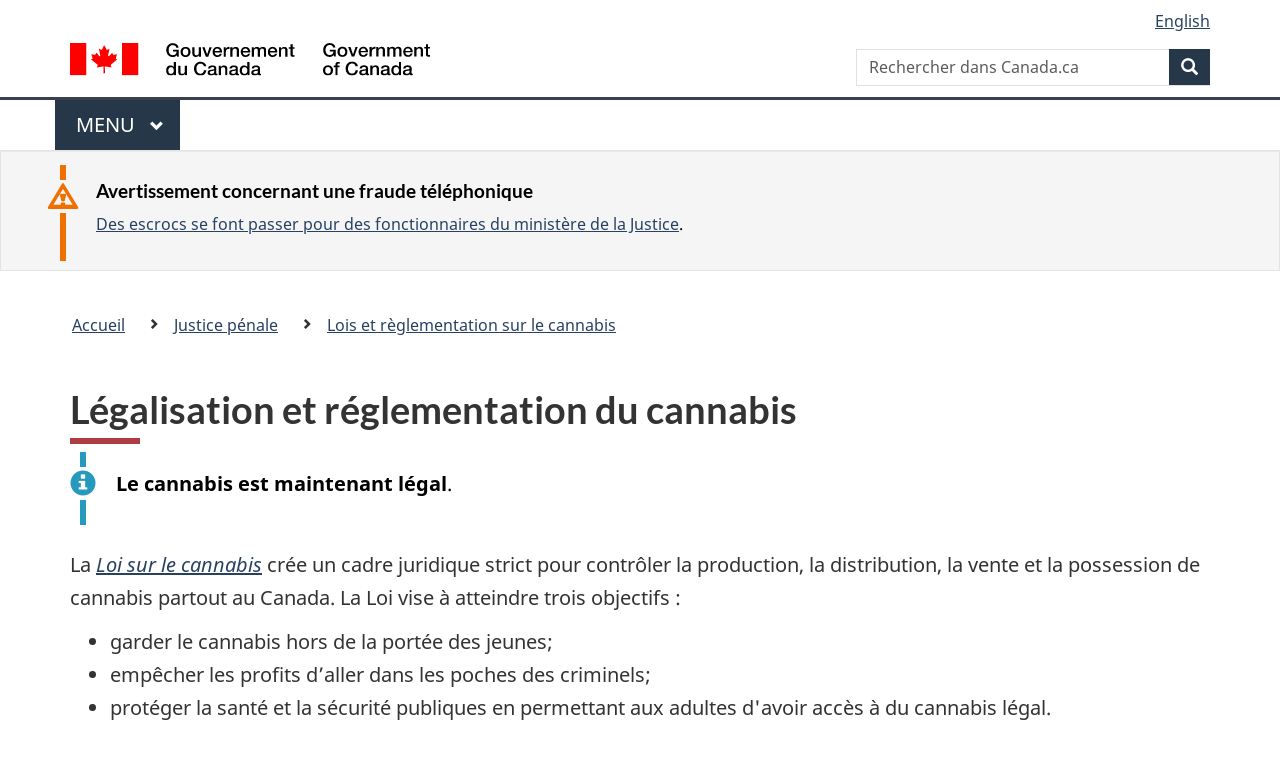

--- FILE ---
content_type: text/html
request_url: https://www.justice.gc.ca/fra/jp-cj/cannabis/
body_size: 10044
content:
<!DOCTYPE html>
<html class="no-js" lang="fr" dir="ltr">
<head>

<!-- Web02 - JUS - Fre -->

<script src="//assets.adobedtm.com/be5dfd287373/bb72b7edd313/launch-e34f760eaec8.min.js"></script> 
<script src="https://hcaptcha.com/1/api.js?hl=fr" async defer></script>
<meta charset="utf-8">
<meta property="dcterms:accessRights" content="2"/>
<meta property="dcterms:service" content="JUS-Internet"/>
<meta content="width=device-width,initial-scale=1" name="viewport">
<meta name="dcterms.creator" content="Gouvernement du Canada, Minist&#232;re de la Justice, Communications &#233;lectroniques">
<meta name="dcterms.language" title="ISO639-2" content="fra">
<meta name="dcterms.subject" content="justice, loi, syst&#232;me judicaire, appareil judicaire, administration de la justice, proc&#233;dure judicaire, syst&#232;me l&#233;gal, poursuite judicaire, l&#233;gislation, r&#233;glementation, processus l&#233;gislatif, projet de loi, amendement, droit" title="scheme">
<link href="/GCWeb/assets/favicon.ico" rel="icon" type="image/x-icon">
<link rel="stylesheet" href="https://use.fontawesome.com/releases/v5.8.1/css/all.css" integrity="sha384-50oBUHEmvpQ+1lW4y57PTFmhCaXp0ML5d60M1M7uH2+nqUivzIebhndOJK28anvf" crossorigin="anonymous">
<link rel="stylesheet" href="/themes-dist/GCWeb/css/theme.min.css">
<link rel="stylesheet" type="text/css" href="/fra/css/site.css">	
<link rel="stylesheet" type="text/css" href="/fra/css/laws-lois.css">
<link rel="stylesheet" type="text/css" href="/css/bootstrap.css?v=8">
<link rel="stylesheet" type="text/css" href="/css/custom.css?v=7">

<title>L&eacute;galisation et r&eacute;glementation du cannabis</title>
<meta name="dcterms.title" content="L&eacute;galisation et r&eacute;glementation du cannabis">
<meta name="dcterms.issued" content="2016-06-30" title="W3CDTF">
<meta name="dcterms.modified" content='2021-07-07' title="W3CDTF">
<meta name="description" content="L&eacute;galisation et r&eacute;glementation rigoureuse du cannabis">
<!-- ScrollMagic plugin --> 
<script src="//cdnjs.cloudflare.com/ajax/libs/ScrollMagic/2.0.7/ScrollMagic.min.js"></script> 
<script>
	// init controller
	var controller = new ScrollMagic.Controller();
</script> 
	
<!-- Lazyload plugin --> 
<script src="/js/jquery.min.js"></script> 
<!-- End Lazyload plugin -->	

<!-- Fading plugin --> 
<script src="/js/jquery.indymasonry.js"></script> 
<script src="/js/jquery.indyfadebox.js"></script> 
<!-- End Fading plugin -->	

<link href="https://fonts.googleapis.com/css?family=Montserrat" rel="stylesheet">
</head>
<body vocab="http://schema.org/" typeof="WebPage">

<nav>
	<ul id="wb-tphp" class="wb-init wb-disable-inited">
		<li class="wb-slc"><a class="wb-sl" href="#main-content">Passer au contenu principal</a></li>
		<li class="wb-slc"><a class="wb-sl" href="#wb-info">Passer à « À propos de ce site</a></li>
		<li class="wb-slc"><a class="wb-sl" rel="alternate" href="?wbdisable=true">Passer à la version HTML simplifiée</a></li>
	</ul>
</nav>

<header>
	<div id="wb-bnr" class="container">
		<section id="wb-lng" class="text-right">
			<h2 class="wb-inv">Language selection</h2>
			<ul class="list-inline margin-bottom-none">
				<li><a lang="en" href="/fra/includes/changelanguage.aspx">English</a></li>
			</ul>
		</section>
		<div class="row">
			<div class="brand col-xs-5 col-md-4">
				<a href="https://www.canada.ca/fr.html" rel="external"><img src="/themes-dist/GCWeb/assets/sig-blk-fr.svg" alt="Gouvernement du Canada" property="logo"></a>
			</div>
			<section id="wb-srch" class="col-lg-8 text-right">
				<h2>Recherche</h2>
				<form action="https://www.canada.ca/fr/sr/srb.html" method="get" name="cse-search-box" role="search" class="form-inline ng-pristine ng-valid">
					<div class="form-group">
						<label for="wb-srch-q" class="wb-inv">Rechercher dans Canada.ca</label>
						<input name="cdn" value="canada" type="hidden">
						<input name="st" value="s" type="hidden">
						<input name="num" value="10" type="hidden">
						<input name="langs" value="fr" type="hidden">
						<input name="st1rt" value="1" type="hidden">
						<input name="s5bm3ts21rch" value="x" type="hidden">
					  <input id="wb-srch-q" list="wb-srch-q-ac" class="wb-srch-q form-control" name="q" type="search" value="" size="34" maxlength="170" placeholder="Rechercher dans Canada.ca">
						<input type="hidden" name="_charset_" value="UTF-8">
						<datalist id="wb-srch-q-ac">
					  </datalist>
					</div>
					<div class="form-group submit">
					<button type="submit" id="wb-srch-sub" class="btn btn-primary btn-small" name="wb-srch-sub"><span class="glyphicon-search glyphicon"></span><span class="wb-inv">Recherche</span></button>
					</div>
				</form>
			</section>
		</div>
	</div>
<nav id="wb-cont-menu" class="gcweb-v2 gcweb-menu" typeof="SiteNavigationElement">
	<div class="container">
		<h2 class="wb-inv">Menu</h2>
		<button type="button" aria-haspopup="true" aria-expanded="false">Menu <span class="wb-inv">principal</span> <span class="expicon glyphicon glyphicon-chevron-down"></span>
	  </button>
		<ul role="menu" aria-orientation="vertical" data-ajax-replace="https://www.canada.ca/content/dam/canada/sitemenu/sitemenu-v2-fr.html">
		  <li role="presentation"><a role="menuitem" href="https://www.canada.ca/fr/services/emplois.html">Emplois et milieu de travail</a></li>
		  <li role="presentation"><a role="menuitem" href="https://www.canada.ca/fr/services/immigration-citoyennete.html">Immigration et citoyennet&eacute;</a></li>
		  <li role="presentation"><a role="menuitem" href="https://voyage.gc.ca/">Voyage et tourisme</a></li>
		  <li role="presentation"><a role="menuitem" href="https://www.canada.ca/fr/services/entreprises.html">Entreprises et industrie</a></li>
		  <li role="presentation"><a role="menuitem" href="https://www.canada.ca/fr/services/prestations.html">Prestations</a></li>
		  <li role="presentation"><a role="menuitem" href="https://www.canada.ca/fr/services/sante.html">Sant&eacute;</a></li>
		  <li role="presentation"><a role="menuitem" href="https://www.canada.ca/fr/services/impots.html">Impôts</a></li>
		  <li role="presentation"><a role="menuitem" href="https://www.canada.ca/fr/services/environnement.html">Environnement et ressources naturelles</a></li>
		  <li role="presentation"><a role="menuitem" href="https://www.canada.ca/fr/services/defense.html">S&eacute;curit&eacute; nationale et d&eacute;fense</a></li>
		  <li role="presentation"><a role="menuitem" href="https://www.canada.ca/fr/services/culture.html">Culture, histoire et sport</a></li>
		  <li role="presentation"><a role="menuitem" href="https://www.canada.ca/fr/services/police.html">Services de police, justice et urgences</a></li>
		  <li role="presentation"><a role="menuitem" href="https://www.canada.ca/fr/services/transport.html">Transport et infrastructure</a></li>
		  <li role="presentation"><a role="menuitem" href="https://international.gc.ca/world-monde/index.aspx?lang=fra">Canada et le monde</a></li>
		  <li role="presentation"><a role="menuitem" href="https://www.canada.ca/fr/services/finance.html">Argent et finances</a></li>
		  <li role="presentation"><a role="menuitem" href="https://www.canada.ca/fr/services/science.html">Science et innovation</a></li>
		</ul>
	</div>
</nav>

<div class="well well-sm brdr-rds-0 hght-inhrt">
	<section class="alert alert-warning mrgn-bttm-0 mrgn-tp-sm mrgn-lft-xl mrgn-rght-sm">
		<h3>Avertissement concernant une fraude t&eacute;l&eacute;phonique</h3>
		<p><a href="/fra/contact/fraud.html">Des escrocs se font passer pour des fonctionnaires du minist&egrave;re de la Justice</a>.</p>
	</section>
</div>
<nav id="wb-bc" property="breadcrumb">
	<h2>Vous �tes ici :</h2>
	<div class="container">
		<div class="row">
			<ol class="breadcrumb">
				<li><a href="/fra/index.html">Accueil</a></li>
				<li><a href="/fra/jp-cj/index.html">Justice p&eacute;nale</a></li>
				<li><a href="https://www.canada.ca/fr/sante-canada/services/drogues-medicaments/cannabis/lois-reglementation.html">Lois et r&egrave;glementation sur le cannabis</a></li>
			</ol>
		</div>
	</div>
</nav>
</header>
<main property="mainContentOfPage" typeof="WebPageElement" class="container" id="main-content">
	<div class="main-content">

<h1 id="wb-cont" property="name">L&eacute;galisation et r&eacute;glementation du cannabis</h1>

<div class="alert alert-info">
   <p><strong>Le cannabis est maintenant l&eacute;gal</strong>.</p>
</div>
  

<p>La <a href="http://laws-lois.justice.gc.ca/fra/lois/C-24.5/"><em>Loi sur le cannabis</em></a> cr&eacute;e un cadre juridique strict pour contr&ocirc;ler la production, la distribution, la vente et la possession de cannabis partout au Canada. La Loi vise &agrave; atteindre trois objectifs :</p>
<ul>
   <li>garder le cannabis hors de la port&eacute;e des jeunes;</li>
   <li>emp&ecirc;cher  les profits d&rsquo;aller dans les poches des criminels;</li>
   <li>prot&eacute;ger la sant&eacute; et la s&eacute;curit&eacute; publiques en permettant aux adultes d'avoir acc&egrave;s &agrave; du cannabis l&eacute;gal.</li>
</ul>

<h2 id="ca">Ce qui est l&eacute;gal &agrave; partir du 17 octobre 2018</h2>

<p>Sous  r&eacute;serve des restrictions provinciales et territoriales, les adultes &acirc;g&eacute;s de 18  ans ou plus peuvent  l&eacute;galement&nbsp;:</p>
<ul>
  <li>poss&eacute;der en public jusqu&rsquo;&agrave;  30&nbsp;grammes de cannabis l&eacute;gal <strong>s&eacute;ch&eacute;, ou l&rsquo;&eacute;quivalent</strong> sous forme non s&eacute;ch&eacute;e;</li>
  <li>partager jusqu&rsquo;&agrave; 30&nbsp;grammes  de cannabis l&eacute;gal avec d&rsquo;autres adultes;</li>
  <li>acheter du cannabis s&eacute;ch&eacute; ou  frais et de l&rsquo;huile de cannabis d&rsquo;un d&eacute;taillant soumis &agrave; la r&eacute;glementation  provinciale;</li>
  <ul>
    <li>dans les provinces et les  territoires n&rsquo;ayant pas encore &eacute;tabli de cadre r&eacute;glementaire pour la vente au  d&eacute;tail, les particuliers peuvent acheter du cannabis en ligne aupr&egrave;s de  producteurs autoris&eacute;s par le gouvernement f&eacute;d&eacute;ral</li>
  </ul>
  <li>cultiver &agrave; des fins personnelles  jusqu&rsquo;&agrave; quatre&nbsp;plantes de cannabis par r&eacute;sidence &agrave; partir de graines ou de  semis de source autoris&eacute;e;<strong></strong></li>
  <li>fabriquer &agrave; la maison des  produits de cannabis, comme des aliments ou des boissons, pourvu qu&rsquo;aucun  solvant organique ne soit utilis&eacute; pour cr&eacute;er des produits concentr&eacute;s<strong></strong></li>
</ul>
<p>&Agrave; partir du  17 octobre 2019, la vente de <a href="https://www.canada.ca/fr/services/sante/campagnes/cannabis/canadiens.html#a4">produits  comestibles</a> et de concentr&eacute;s de cannabis est autoris&eacute;e.</p>
<h3>Limites de possession pour les produits du cannabis</h3>
<p>Les limites de possession pr&eacute;vues dans la <a href="http://laws-lois.justice.gc.ca/fra/lois/C-24.5/"><em>Loi sur le cannabis</em></a> sont exprim&eacute;es en fonction du cannabis s&eacute;ch&eacute;. Les &eacute;quivalents ont &eacute;t&eacute; &eacute;labor&eacute;s pour d'autres produits du cannabis pour d&eacute;terminer quelle serait la limite de possession pour ces produits. </p>
<p>Un (1) gramme de cannabis s&eacute;ch&eacute; &eacute;quivaut &agrave; :</p>
<ul>
 <li>5 grammes de cannabis frais;</li>
   <li>15 grammes de produit comestible;</li>
   <li>70 grammes de produit liquide;</li>
   <li>0,25 gramme de concentr&eacute; (solide ou liquide);</li>
   <li>1 graine de la plante de cannabis.</li>
</ul>

<p>Ceci signifie, par exemple, qu&rsquo;un adulte &acirc;g&eacute; de 18&nbsp;ans  ou plus peut poss&eacute;der de fa&ccedil;on l&eacute;gale 150&nbsp;grammes de <strong>cannabis frais.</strong></p>
<h3>Cannabis &agrave; des fins m&eacute;dicales</h3>
<p>Le programme actuel de cannabis &agrave; des fins m&eacute;dicales sera maintenu afin de permettre aux personnes qui ont obtenu une autorisation de leur fournisseur de soins de sant&eacute; d'avoir acc&egrave;s &agrave; du cannabis.</p>
<h2 id="py">Prot&eacute;ger les jeunes</h2>
<p>La <a href="http://laws-lois.justice.gc.ca/fra/lois/C-24.5/"><em>Loi sur le cannabis</em></a> comporte plusieurs mesures visant &agrave; garder le cannabis hors de la port&eacute;e des jeunes. Celles-ci incluent notamment des restrictions li&eacute;es &agrave; l'&acirc;ge et des restrictions touchant la promotion du cannabis.</p>
<h3>Restrictions li&eacute;es &agrave; l'&acirc;ge</h3>
<p>Il est  interdit &agrave; quiconque de vendre ou de fournir du cannabis &agrave; une personne de  moins de 18&nbsp;ans. Il y a deux infractions criminelles li&eacute;es au fait de  fournir du cannabis &agrave; un jeune, assorties de peines pouvant aller jusqu&rsquo;&agrave;  14&nbsp;ans d&rsquo;emprisonnement, soit&nbsp;:</p>
<ul>
 <li>donner ou vendre du cannabis &agrave; un jeune;</li>
   <li>se servir d'un jeune pour commettre une infraction li&eacute;e au cannabis.</li>
</ul>

<h3>Restrictions concernant la promotion et l'incitation</h3>
<p>La<a href="http://laws-lois.justice.gc.ca/fra/lois/C-24.5/"><em>Loi sur le cannabis</em></a><em> </em>contribue &agrave;  dissuader les jeunes de consommer du cannabis en interdisant&nbsp;:</p>
<ul>
<li>d'offrir des produits qui sont attrayants pour les jeunes;</li>
   <li>d'emballer ou d'&eacute;tiqueter le cannabis de fa&ccedil;on &agrave; ce qu'il soit susceptible d'attirer les jeunes;</li>
   <li>de vendre du cannabis en libre-service ou dans des machines distributrices;</li>
   <li>de faire la promotion du cannabis, sauf dans des cas tr&egrave;s particuliers o&ugrave; les jeunes ne peuvent pas voir cette promotion.</li>
</ul>

<p>Toute personne qui contrevient &agrave; ces interdictions sera passible d'une amende pouvant atteindre 5 millions de dollars ou d'une peine d'emprisonnement de trois ans.</p>
<h2>Prot&eacute;ger la sant&eacute; publique</h2>
<p>La Loi  prot&egrave;ge la sant&eacute; publique en cr&eacute;ant des exigences rigoureuses en mati&egrave;re de s&eacute;curit&eacute;  et de qualit&eacute;. De plus, les efforts de sensibilisation du public qui sont  pr&eacute;sentement en cours permettent de mieux faire conna&icirc;tre les mesures de  s&eacute;curit&eacute; mises en place et les risques potentiels pour la sant&eacute; li&eacute;s &agrave; la  consommation de cannabis.</p>
<h3 id="sr">R&eacute;glementation stricte</h3>
<p>Les  gouvernements f&eacute;d&eacute;ral, provinciaux et territoriaux partageront la  responsabilit&eacute; de la surveillance du syst&egrave;me de  r&eacute;glementation du  cannabis.</p>
<p>Les responsabilit&eacute;s du gouvernement f&eacute;d&eacute;ral consistent &agrave; :</p>
<ul>
   <li>&eacute;tablir des exigences rigoureuses pour les producteurs qui cultivent et fabriquent du cannabis;</li>
   <li>&eacute;tablir des r&egrave;gles et des normes s'appliquant &agrave; l'ensemble de l'industrie concernant notamment :
<ul>
   <li>les types de produits de cannabis qu'il est permis de vendre;</li>
   <li>les exigences relatives &agrave; l'emballage et &agrave; l'&eacute;tiquetage des produits;</li>
   <li>la normalisation de la puissance et de la taille des portions;</li>
   <li>l'interdiction d'utiliser certains ingr&eacute;dients;</li>
   <li>les bonnes pratiques de production;</li>
   <li>les exigences en mati&egrave;re de suivi du cannabis depuis la semence jusqu'&agrave; la vente pour en emp&ecirc;cher le d&eacute;tournement vers le march&eacute; illicite;</li>
   <li>les restrictions touchant les activit&eacute;s de promotion.</li>
</ul></li>
</ul>

<p>Les provinces et les territoires sont  responsables de concevoir, de mettre en &oelig;uvre, de tenir &agrave; jour et de faire  respecter des syst&egrave;mes pour surveiller la distribution et la vente de cannabis.  Ils sont  aussi en mesure d'ajouter leurs propres mesures de s&eacute;curit&eacute;, notamment : </p>
<ul>
  <li>hausser (mais pas abaisser) l'&acirc;ge minimal dans leur province ou leur territoire;</li>
   <li>r&eacute;duire la limite de possession &agrave; des fins personnelles dans leur province ou leur territoire;</li>
   <li>cr&eacute;er des r&egrave;gles suppl&eacute;mentaires pour la culture du cannabis &agrave; domicile, par exemple en diminuant le nombre de plantes autoris&eacute; par r&eacute;sidence;</li>
   <li>restreindre les lieux o&ugrave; les adultes peuvent consommer du cannabis, par exemple en public ou dans des v&eacute;hicules.</li>
</ul>
<p><a href="https://www.canada.ca/fr/sante-canada/services/drogues-medicaments/cannabis/lois-reglementation/provinces-territoires.html">Assurez-vous  de v&eacute;rifier les lois locales de votre province.</a></p>
<h3>Sensibilisation du public</h3>
<p>Le gouvernement du Canada s'est engag&eacute; &agrave; verser pr&egrave;s de 46 millions de dollars au cours des cinq prochaines ann&eacute;es pour la r&eacute;alisation d'activit&eacute;s d'&eacute;ducation et de sensibilisation du public au sujet du cannabis. Ces activit&eacute;s visent &agrave; informer les Canadiens, en particulier les jeunes, des risques pour la sant&eacute; et la s&eacute;curit&eacute; associ&eacute;s &agrave; la consommation de cannabis.</p>
<h2>R&eacute;duire les activit&eacute;s criminelles</h2>
<p>Statistique Canada  mentionne que pr&egrave;s de 48&nbsp;000 infractions li&eacute;es au cannabis ont &eacute;t&eacute;  signal&eacute;es &agrave; la police en 2017. La majorit&eacute; de ces infractions (80%) &eacute;taient  li&eacute;es &agrave; la possession de cannabis. La d&eacute;tention d&rsquo;un casier judiciaire &agrave; la suite  d&rsquo;une infraction relative au cannabis, m&ecirc;me pour une accusation de possession  mineure, peut avoir des cons&eacute;quences graves et permanentes pour la personne  accus&eacute;e. En permettant aux adultes de poss&eacute;der et de produire du cannabis l&eacute;gal,  la Loi contribue &agrave; garder les Canadiens qui consomment du cannabis en dehors du  syst&egrave;me de justice p&eacute;nale, ce qui all&egrave;ge le fardeau des tribunaux.</p>
<h3 id="cp">Sanctions p&eacute;nales</h3>
<p>Les  infractions relatives au cannabis ciblent les personnes qui ne respectent pas  le cadre juridique, notamment les personnes li&eacute;es au crime organis&eacute;. Les  sanctions sont &eacute;tablies en fonction de la gravit&eacute; de l&rsquo;infraction. Elles vont de  l&rsquo;&eacute;mission d&rsquo;un avertissement ou d&rsquo;une contravention pour les infractions  mineures, jusqu&rsquo;&agrave; des poursuites criminelles et des peines d&rsquo;emprisonnement  pour les infractions plus graves. Certaines infractions ciblent express&eacute;ment les  personnes qui fournissent du cannabis aux jeunes.</p>
<table class="table table-striped table-hover">
  <tr>
    <th scope="col">Infraction</th>
    <th scope="col">Sanction</th>
  </tr>
  <tr>
    <th scope="row">Possession d&eacute;passant la limite autoris&eacute;e</th>
    <td>
    <ul>
   <li>Contravention pour les petites quantit&eacute;s</li>
   <li>Emprisonnement maximal de 5 ans moins un jour</li>
</ul></td>
  </tr>
  <tr>
    <th scope="row">Distribution ou vente ill&eacute;gale</th>
    <td><ul>
   <li>Contravention pour les petites quantit&eacute;s</li>
   <li>Emprisonnement maximal de 14 ans</li>
</ul></td>
  </tr>
  <tr>
    <th scope="row">Production de cannabis au-del&agrave; des limites fix&eacute;es pour la culture &agrave; des fins personnelles</th>
    <td><ul>
   <li>Contravention pour les petites quantit&eacute;s</li>
   <li>Emprisonnement maximal de 14 ans</li>
</ul></td>
  </tr>
  <tr>
    <th scope="row"><strong>Production de cannabis avec  utilisation de solvants organiques</strong></th>
    <td><ul>
   <li>Emprisonnement maximal de 14 ans</li>
</ul></td>
  </tr>
<tr>
    <th scope="row">Possession de cannabis au moment de franchir l'une des fronti&egrave;res du Canada</th>
    <td><ul>
   <li>Emprisonnement maximal de 14 ans</li>
</ul></td>
  </tr>
  <tr>
    <th scope="row">Donner ou vendre du cannabis &agrave; une personne de moins de 18 ans</th>
    <td><ul>
   <li>Emprisonnement maximal de 14 ans</li>
</ul></td>
  </tr>
  <tr>
    <th scope="row">Se servir d'un jeune pour commettre une infraction li&eacute;e au cannabis</th>
    <td><ul>
   <li>Emprisonnement maximal de 14 ans</li>
</ul></td>
  </tr>
</table>



<p>D&rsquo;autres  sanctions li&eacute;es &agrave; la conduite avec les facult&eacute;s affaiblies par le cannabis sont  aussi comprises dans le projet de loi canadien concernant la conduite avec les facult&eacute;s  affaiblies par la drogue, ainsi que des r&egrave;gles concernant la conduite avec les facult&eacute;s  affaiblies par d&rsquo;autres drogues, notamment&nbsp;:</p>
<ul>
 <li>le LSD;</li>
   <li>l'h&eacute;ro&iuml;ne;</li>
   <li>la coca&iuml;ne;</li>
   <li>la psilocybine (champignons magiques).</li>
</ul>

<h3>Pour en savoir plus</h3>

<p>Veuillez consulter la page web <a href="https://www.canada.ca/fr/services/sante/campagnes/cannabis.html">Le cannabis au Canada</a> pour obtenir de plus amples renseignements sur le cannabis, notamment en ce qui concerne :</p>
<ul>
   <li>les risques pour la s&eacute;curit&eacute;;</li>
   <li>les risques pour la sant&eacute;;</li>
   <li>le transport;</li>
   <li>la production autoris&eacute;e.</li>
</ul>

</div>
<div class="clearfix"></div>
<dl id="wb-dtmd" class="no-print mb-0 mt-3">
	<dt>Date de modification : </dt>
	<dd>
		<time property="dateModified">
2021-07-07
		</time>
	</dd>
</dl>
<script src="https://ajax.googleapis.com/ajax/libs/jquery/2.2.4/jquery.js"></script>
<script src="/themes-dist/wet-boew/js/wet-boew.min.js"></script>
<script src="/themes-dist/GCWeb/js/theme.min.js"></script>
﻿</main>
<footer id="wb-info">
	<div class="gc-contextual">
		<div class="container">
			<nav class="wb-navcurr pb-4 pt-4">
				<h3 class="mt-4">Ministère de la Justice du Canada</h3>
				<ul class="list-unstyled colcount-sm-2 colcount-md-3">
					<li><a href="/fra/df-fl/index.html">Droit de la famille</a></li>
					<li><a href="/fra/jp-cj/index.html">Justice pénale</a></li>
					<li><a href="/fra/fina-fund/index.html">Financement</a></li>
					<li><a href="/fra/sjc-csj/index.html">Le système de justice du Canada</a></li>
					<li><a href="https://laws-lois.justice.gc.ca/fra/" rel="external">Lois</a></li>
				</ul>
			</nav>
		</div>
	</div>

	<div class="landscape">
		<div class="container">
			<nav class="wb-navcurr pb-3 pt-4">
				<h3 class="mt-3">Gouvernement du Canada</h3>
				<ul class="list-unstyled colcount-sm-2 colcount-md-3">
					<li><a href="https://www.canada.ca/fr/contact.html" rel="external">Toutes les coordonnées</a></li>
					<li><a href="https://www.canada.ca/fr/gouvernement/min.html" rel="external">Ministères et organismes</a></li>
					<li><a href="https://www.canada.ca/fr/gouvernement/systeme.html" rel="external">À propos du gouvernement</a></li>
				</ul>
				
				<h4><span class="wb-inv">Thèmes et sujets</span></h4>
				<ul class="list-unstyled colcount-sm-2 colcount-md-3">
					<li><a href="https://www.canada.ca/fr/services/emplois.html" rel="external">Emplois</a></li>
					<li><a href="https://www.canada.ca/fr/services/immigration-citoyennete.html" rel="external">Immigration et citoyenneté</a></li>
					<li><a href="https://voyage.gc.ca/" rel="external">Voyage et tourisme</a></li>
					<li><a href="https://www.canada.ca/fr/services/entreprises.html" rel="external">Entreprises</a></li>
					<li><a href="https://www.canada.ca/fr/services/prestations.html" rel="external">Prestations</a></li>
					<li><a href="https://www.canada.ca/fr/services/sante.html" rel="external">Santé</a></li>
					<li><a href="https://www.canada.ca/fr/services/impots.html" rel="external">Impôts</a></li>
					<li><a href="https://www.canada.ca/fr/services/environnement.html" rel="external">Environnement et ressources naturelles</a></li>
					<li><a href="https://www.canada.ca/fr/services/defense.html" rel="external">Sécurité nationale et défense</a></li>
					<li><a href="https://www.canada.ca/fr/services/culture.html" rel="external">Culture, histoire et sport</a></li>
					<li><a href="https://www.canada.ca/fr/services/police.html" rel="external">Services de police, justice et urgences</a></li>
					<li><a href="https://www.canada.ca/fr/services/transport.html" rel="external">Transport et infrastructure</a></li>
					<li><a href="https://www.international.gc.ca/world-monde/index.aspx?lang=fra" rel="external">Le Canada et le monde</a></li>
					<li><a href="https://www.canada.ca/fr/services/finance.html" rel="external">Argent et finance</a></li>
					<li><a href="https://www.canada.ca/fr/services/science.html" rel="external">Science et innovation</a></li>
					<li><a href="https://www.canada.ca/fr/services/autochtones.html" rel="external">Autochtones</a></li>
					<li><a href="https://www.canada.ca/fr/services/veterans.html" rel="external">Vétérans et militaires</a></li>
					<li><a href="https://www.canada.ca/fr/services/jeunesse.html" rel="external">Jeunesse</a></li>
				</ul>
			</nav>
		</div>
	</div>
	<div class="brand">
		<div class="container">
			<div class="row">
				<nav class="col-md-9 col-lg-10 ftr-urlt-lnk pb-0">
					<ul>
						<li><a href="https://www.canada.ca/fr/sociaux.html" rel="external">Médias sociaux</a></li>
						<li><a href="https://www.canada.ca/fr/mobile.html" rel="external">Applications mobiles</a></li>
						<li><a href="https://www.canada.ca/fr/gouvernement/a-propos.html" rel="external">À propos de Canada.ca</a></li>
						<li><a href="https://www.canada.ca/fr/transparence/avis.html" rel="external">Avis</a></li>
						<li><a href="https://www.canada.ca/fr/transparence/confidentialite.html" rel="external">Confidentialité</a></li>
					</ul>
				</nav>
				<div class="col-xs-6 visible-sm visible-xs tofpg">
					<a href="#wb-cont">Haut de la page <span class="glyphicon glyphicon-chevron-up"></span></a>
				</div>
				<div class="col-xs-6 col-md-3 col-lg-2 text-right">
					<img src="https://wet-boew.github.io/themes-dist/GCWeb/GCWeb/assets/wmms-blk.svg" alt="Symbole du gouvernement du Canada">
				</div>
			</div>
		</div>
	</div>
</footer>

<!-- Do not remove - this Adobe Analytics tag - STARTS --> 	
<script>_satellite.pageBottom();</script>
<!-- Do not remove - this Adobe Analytics tag - STARTS --> 
<script>
	document.addEventListener("DOMContentLoaded", function(){
		var hash = window.location.hash;
		if(hash == "#thank-you-message") {
			$( "#thank-you-message1" ).addClass( "hide" );
			$( "#thank-you-message2" ).removeClass( "hide" );
		}
	});
</script>
</body>
</html>